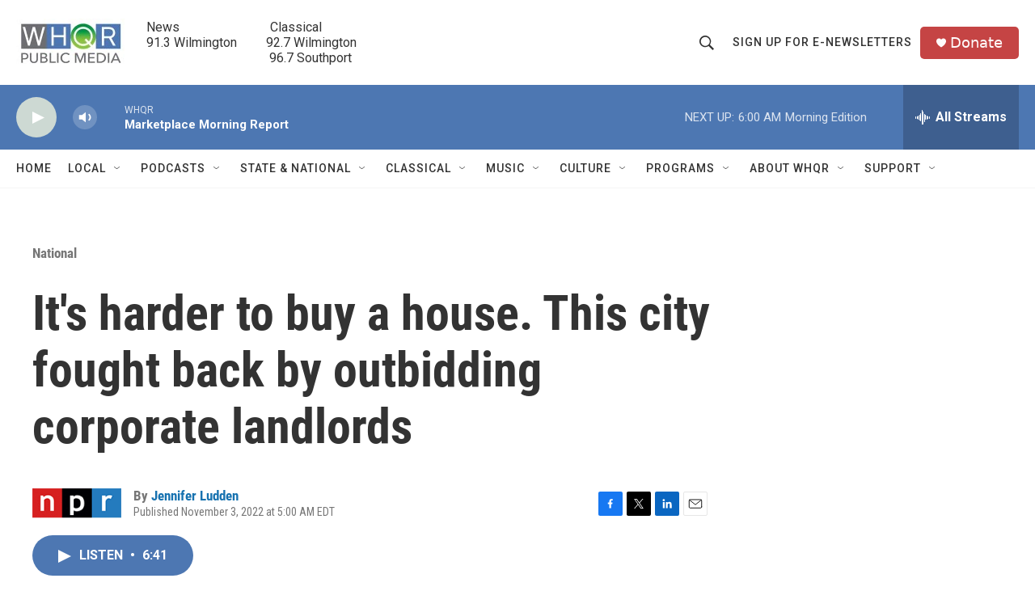

--- FILE ---
content_type: text/html; charset=utf-8
request_url: https://www.google.com/recaptcha/api2/aframe
body_size: 267
content:
<!DOCTYPE HTML><html><head><meta http-equiv="content-type" content="text/html; charset=UTF-8"></head><body><script nonce="5aPu5zLQO0siIFfJ4Jrw_w">/** Anti-fraud and anti-abuse applications only. See google.com/recaptcha */ try{var clients={'sodar':'https://pagead2.googlesyndication.com/pagead/sodar?'};window.addEventListener("message",function(a){try{if(a.source===window.parent){var b=JSON.parse(a.data);var c=clients[b['id']];if(c){var d=document.createElement('img');d.src=c+b['params']+'&rc='+(localStorage.getItem("rc::a")?sessionStorage.getItem("rc::b"):"");window.document.body.appendChild(d);sessionStorage.setItem("rc::e",parseInt(sessionStorage.getItem("rc::e")||0)+1);localStorage.setItem("rc::h",'1769079273795');}}}catch(b){}});window.parent.postMessage("_grecaptcha_ready", "*");}catch(b){}</script></body></html>